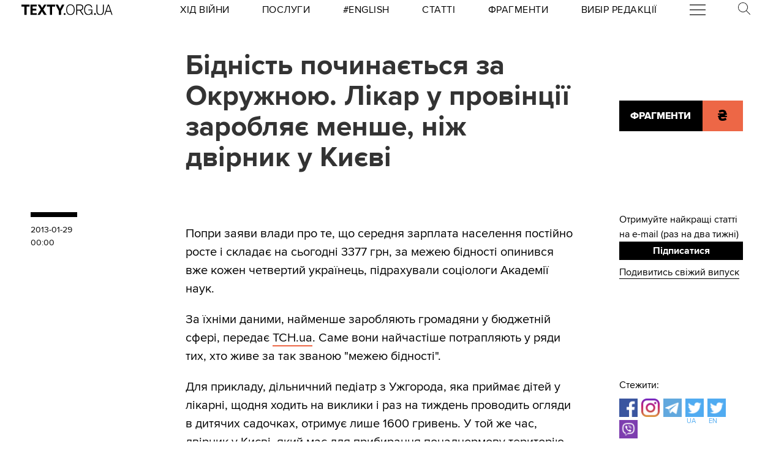

--- FILE ---
content_type: text/html
request_url: https://kinoafisha.ua/widget/index_ua.html
body_size: 2871
content:
<!DOCTYPE html>
<html lang="en">
<head>
    <meta charset="UTF-8">
    <title>Kino banner</title>

    <style>*{-webkit-box-sizing: border-box;-moz-box-sizing: border-box;box-sizing: border-box;padding: 0;margin: 0;border: 0}.box{width: 100%;height: 100%;text-align: center}#contOffer{display: inline-block;text-align: center;min-width: 300px;max-width: 300px;height: 250px;background: url('/themes/kino/images/widget/ka_body_bg.png') 0 98% / contain no-repeat;position: relative;overflow: hidden}#contTopOffer{float: left;width: 300px;height: 48px;background: url('/themes/kino/images/widget/ka_top_bg.png') 0 0 / contain no-repeat}#contOfferLogo{display: block;text-decoration: none;padding: 15px 0}#contBody{clear: both}.contCarouselTitle{display: inline-block;vertical-align: top;padding: 10px 0 1px;font-size: 14px;line-height: 14px;width: 200px;white-space: nowrap;overflow: hidden;text-overflow: ellipsis}.contCarouselTitle a{text-decoration: none;font-family: Arial;font-weight: bold;font-size: 14px;line-height: 14px;color: #000}.contCarouselGenre{font-family: Arial;display: inline-block;vertical-align: middle;padding: 0px 0 7px;font-weight: normal;white-space: nowrap;width: 200px;margin: 0 auto 3px}.contCarouselGenre a{display: block;font-family: Arial;font-size: 11px;line-height: 11px;color: #757474;text-decoration: none;overflow: hidden;width: 200px;white-space: nowrap;text-overflow: ellipsis}#contCarouselBox{width: 258px;height: 193px;margin: auto;position: relative}.contCarouselButton .buttonBuy{display: inline-block;vertical-align: middle;background: url('/themes/kino/images/widget/ka_btn.png') 50% 0 no-repeat;width: 132px;height: 35px;text-decoration: none;font-family: 'Open Sans', Arial, sans-serif;font-size: 12px;line-height: 32px;font-weight: 700;color: #fff;text-transform: uppercase;position: absolute;left: 125px;bottom: -13px;margin: auto;z-index: 5;text-shadow: 0 1px 0 #9b5b2d}.contCarouselButton .buttonBuy:hover{opacity: .95}.contCarouselButton .buttonBuy:focus{outline: none}.contCarouselButton .buttonBuy:active{bottom: -14px}#kb-slider{margin: auto;height: 193px !important}#kb-slider > div{padding: 0 10px; -webkit-transition: .5s ease; -moz-transition: .5 ease; transition: .5s ease; animation: none !important;}#kb-slider img{-moz-box-shadow: 0 1px 3px rgba(0,0,0,.5);-webkit-box-shadow: 0 1px 3px rgba(0,0,0,.5);box-shadow: 0 1px 3px rgba(0,0,0,.5)}.slidr-control{width: 12px !important;height: 19px !important}.slidr-control.left{left: 10px !important;margin-top: 16px !important;background: url('/themes/kino/images/widget/ka_arr_l_bg.png') 0 0 no-repeat}.slidr-control.left:after, .slidr-control.right:after{content: "";display: none}.slidr-control.right{right: 10px !important;margin-top: 16px !important;background: url('/themes/kino/images/widget/ka_arr_r_bg.png') 0 0 no-repeat}.slidr-control.up,.slidr-control.down{display: none}

.contCarouselButton .buttonAdv{display:inline-block;vertical-align:middle;width:140px;height:35px;text-decoration:none;position:absolute;left:125px;bottom:-13px;margin:auto;z-index:5}#kb-slider .buttonAdv > img{box-shadow:none}</style>

    </head>
<body>
<div id="contOffer">

    <div id="contTopOffer">
        <div id="contTopOfferInner">
            <a href="http://kinoafisha.ua" id="contOfferLogo" target="_blank">
                <img src="//kinoafisha.ua/themes/kino/images/widget/ka_logo_ua.png" alt="">
            </a>
        </div>
    </div>

    <div id="contBody">
        <div id="contCarousel">
            <div id="contCarouselBox">

                <div id="kb-slider">

                                                                
                        <div data-slidr="sldr0">
                            <div class="box">
                                <span class="contCarouselTitle"><a href="http://kinoafisha.ua/ua/films/spalah?utm_source=ukr.net&amp;utm_medium=banner_cinema&amp;utm_campaign=%D0%A1%D0%BF%D0%B0%D0%BB%D0%B0%D1%85" target="_blank">Спалах</a></span>
                                <b class="contCarouselGenre"><a href="http://kinoafisha.ua/ua/films/spalah?utm_source=ukr.net&amp;utm_medium=banner_cinema&amp;utm_campaign=%D0%A1%D0%BF%D0%B0%D0%BB%D0%B0%D1%85">трилер, жахи, детектив</a></b>
                                <a href="http://kinoafisha.ua/ua/films/spalah?utm_source=ukr.net&amp;utm_medium=banner_cinema&amp;utm_campaign=%D0%A1%D0%BF%D0%B0%D0%BB%D0%B0%D1%85" target="_blank"><img src="//kinoafisha.ua/upload/widget/10938.jpg" alt=""></a>

                                                                    <div class="contCarouselButton">
                                        <a href="http://kinoafisha.ua/ua/films/spalah?utm_source=ukr.net&amp;utm_medium=banner_cinema&amp;utm_campaign=%D0%A1%D0%BF%D0%B0%D0%BB%D0%B0%D1%85" target="_blank" class="buttonBuy">Придбати квиток</a>
                                    </div>
                                
                            </div>
                        </div>

                                            
                        <div data-slidr="sldr1">
                            <div class="box">
                                <span class="contCarouselTitle"><a href="http://kinoafisha.ua/ua/films/v-csnik?utm_source=ukr.net&amp;utm_medium=banner_cinema&amp;utm_campaign=%D0%92%D1%96%D1%87%D0%BD%D0%B8%D0%BA" target="_blank">Вічник</a></span>
                                <b class="contCarouselGenre"><a href="http://kinoafisha.ua/ua/films/v-csnik?utm_source=ukr.net&amp;utm_medium=banner_cinema&amp;utm_campaign=%D0%92%D1%96%D1%87%D0%BD%D0%B8%D0%BA">драма, історичний</a></b>
                                <a href="http://kinoafisha.ua/ua/films/v-csnik?utm_source=ukr.net&amp;utm_medium=banner_cinema&amp;utm_campaign=%D0%92%D1%96%D1%87%D0%BD%D0%B8%D0%BA" target="_blank"><img src="//kinoafisha.ua/upload/widget/10834.jpg" alt=""></a>

                                                                    <div class="contCarouselButton">
                                        <a href="http://kinoafisha.ua/ua/films/v-csnik?utm_source=ukr.net&amp;utm_medium=banner_cinema&amp;utm_campaign=%D0%92%D1%96%D1%87%D0%BD%D0%B8%D0%BA" target="_blank" class="buttonBuy">Придбати квиток</a>
                                    </div>
                                
                            </div>
                        </div>

                                            
                        <div data-slidr="sldr2">
                            <div class="box">
                                <span class="contCarouselTitle"><a href="http://kinoafisha.ua/ua/films/serf-ng-na-zgadku?utm_source=ukr.net&amp;utm_medium=banner_cinema&amp;utm_campaign=%D0%A1%D0%B5%D1%80%D1%84%D1%96%D0%BD%D0%B3+%D0%BD%D0%B0+%D0%B7%D0%B3%D0%B0%D0%B4%D0%BA%D1%83" target="_blank">Серфінг на згадку</a></span>
                                <b class="contCarouselGenre"><a href="http://kinoafisha.ua/ua/films/serf-ng-na-zgadku?utm_source=ukr.net&amp;utm_medium=banner_cinema&amp;utm_campaign=%D0%A1%D0%B5%D1%80%D1%84%D1%96%D0%BD%D0%B3+%D0%BD%D0%B0+%D0%B7%D0%B3%D0%B0%D0%B4%D0%BA%D1%83">драма, комедія</a></b>
                                <a href="http://kinoafisha.ua/ua/films/serf-ng-na-zgadku?utm_source=ukr.net&amp;utm_medium=banner_cinema&amp;utm_campaign=%D0%A1%D0%B5%D1%80%D1%84%D1%96%D0%BD%D0%B3+%D0%BD%D0%B0+%D0%B7%D0%B3%D0%B0%D0%B4%D0%BA%D1%83" target="_blank"><img src="//kinoafisha.ua/upload/widget/10937.jpg" alt=""></a>

                                                                    <div class="contCarouselButton">
                                        <a href="http://kinoafisha.ua/ua/films/serf-ng-na-zgadku?utm_source=ukr.net&amp;utm_medium=banner_cinema&amp;utm_campaign=%D0%A1%D0%B5%D1%80%D1%84%D1%96%D0%BD%D0%B3+%D0%BD%D0%B0+%D0%B7%D0%B3%D0%B0%D0%B4%D0%BA%D1%83" target="_blank" class="buttonBuy">Придбати квиток</a>
                                    </div>
                                
                            </div>
                        </div>

                                            
                        <div data-slidr="sldr3">
                            <div class="box">
                                <span class="contCarouselTitle"><a href="http://kinoafisha.ua/ua/films/spravjnya-kazka?utm_source=ukr.net&amp;utm_medium=banner_cinema&amp;utm_campaign=%D0%A1%D0%BF%D1%80%D0%B0%D0%B2%D0%B6%D0%BD%D1%8F+%D0%BA%D0%B0%D0%B7%D0%BA%D0%B0" target="_blank">Справжня казка</a></span>
                                <b class="contCarouselGenre"><a href="http://kinoafisha.ua/ua/films/spravjnya-kazka?utm_source=ukr.net&amp;utm_medium=banner_cinema&amp;utm_campaign=%D0%A1%D0%BF%D1%80%D0%B0%D0%B2%D0%B6%D0%BD%D1%8F+%D0%BA%D0%B0%D0%B7%D0%BA%D0%B0">пригоди, фентезі, сімейний</a></b>
                                <a href="http://kinoafisha.ua/ua/films/spravjnya-kazka?utm_source=ukr.net&amp;utm_medium=banner_cinema&amp;utm_campaign=%D0%A1%D0%BF%D1%80%D0%B0%D0%B2%D0%B6%D0%BD%D1%8F+%D0%BA%D0%B0%D0%B7%D0%BA%D0%B0" target="_blank"><img src="//kinoafisha.ua/upload/widget/10939.jpg" alt=""></a>

                                
                            </div>
                        </div>

                                            
                        <div data-slidr="sldr4">
                            <div class="box">
                                <span class="contCarouselTitle"><a href="http://kinoafisha.ua/ua/films/nu-mam?utm_source=ukr.net&amp;utm_medium=banner_cinema&amp;utm_campaign=%D0%9D%D0%A3+%D0%9C%D0%90%D0%9C" target="_blank">НУ МАМ</a></span>
                                <b class="contCarouselGenre"><a href="http://kinoafisha.ua/ua/films/nu-mam?utm_source=ukr.net&amp;utm_medium=banner_cinema&amp;utm_campaign=%D0%9D%D0%A3+%D0%9C%D0%90%D0%9C">комедія, сімейний</a></b>
                                <a href="http://kinoafisha.ua/ua/films/nu-mam?utm_source=ukr.net&amp;utm_medium=banner_cinema&amp;utm_campaign=%D0%9D%D0%A3+%D0%9C%D0%90%D0%9C" target="_blank"><img src="//kinoafisha.ua/upload/widget/10833.jpg" alt=""></a>

                                                                    <div class="contCarouselButton">
                                        <a href="http://kinoafisha.ua/ua/films/nu-mam?utm_source=ukr.net&amp;utm_medium=banner_cinema&amp;utm_campaign=%D0%9D%D0%A3+%D0%9C%D0%90%D0%9C" target="_blank" class="buttonBuy">Придбати квиток</a>
                                    </div>
                                
                            </div>
                        </div>

                                            
                        <div data-slidr="sldr5">
                            <div class="box">
                                <span class="contCarouselTitle"><a href="http://kinoafisha.ua/ua/films/knijkov-prigodi?utm_source=ukr.net&amp;utm_medium=banner_cinema&amp;utm_campaign=%D0%9A%D0%BD%D0%B8%D0%B6%D0%BA%D0%BE%D0%B2%D1%96+%D0%BF%D1%80%D0%B8%D0%B3%D0%BE%D0%B4%D0%B8" target="_blank">Книжкові пригоди</a></span>
                                <b class="contCarouselGenre"><a href="http://kinoafisha.ua/ua/films/knijkov-prigodi?utm_source=ukr.net&amp;utm_medium=banner_cinema&amp;utm_campaign=%D0%9A%D0%BD%D0%B8%D0%B6%D0%BA%D0%BE%D0%B2%D1%96+%D0%BF%D1%80%D0%B8%D0%B3%D0%BE%D0%B4%D0%B8">комедія, пригоди, сімейний</a></b>
                                <a href="http://kinoafisha.ua/ua/films/knijkov-prigodi?utm_source=ukr.net&amp;utm_medium=banner_cinema&amp;utm_campaign=%D0%9A%D0%BD%D0%B8%D0%B6%D0%BA%D0%BE%D0%B2%D1%96+%D0%BF%D1%80%D0%B8%D0%B3%D0%BE%D0%B4%D0%B8" target="_blank"><img src="//kinoafisha.ua/upload/widget/10921.jpg" alt=""></a>

                                                                    <div class="contCarouselButton">
                                        <a href="http://kinoafisha.ua/ua/films/knijkov-prigodi?utm_source=ukr.net&amp;utm_medium=banner_cinema&amp;utm_campaign=%D0%9A%D0%BD%D0%B8%D0%B6%D0%BA%D0%BE%D0%B2%D1%96+%D0%BF%D1%80%D0%B8%D0%B3%D0%BE%D0%B4%D0%B8" target="_blank" class="buttonBuy">Придбати квиток</a>
                                    </div>
                                
                            </div>
                        </div>

                                            
                        <div data-slidr="sldr6">
                            <div class="box">
                                <span class="contCarouselTitle"><a href="http://kinoafisha.ua/ua/films/sailent-gill-povernennya?utm_source=ukr.net&amp;utm_medium=banner_cinema&amp;utm_campaign=%D0%A1%D0%B0%D0%B9%D0%BB%D0%B5%D0%BD%D1%82+%D0%93%D1%96%D0%BB%D0%BB.+%D0%9F%D0%BE%D0%B2%D0%B5%D1%80%D0%BD%D0%B5%D0%BD%D0%BD%D1%8F" target="_blank">Сайлент Гілл. Повернення</a></span>
                                <b class="contCarouselGenre"><a href="http://kinoafisha.ua/ua/films/sailent-gill-povernennya?utm_source=ukr.net&amp;utm_medium=banner_cinema&amp;utm_campaign=%D0%A1%D0%B0%D0%B9%D0%BB%D0%B5%D0%BD%D1%82+%D0%93%D1%96%D0%BB%D0%BB.+%D0%9F%D0%BE%D0%B2%D0%B5%D1%80%D0%BD%D0%B5%D0%BD%D0%BD%D1%8F">жахи</a></b>
                                <a href="http://kinoafisha.ua/ua/films/sailent-gill-povernennya?utm_source=ukr.net&amp;utm_medium=banner_cinema&amp;utm_campaign=%D0%A1%D0%B0%D0%B9%D0%BB%D0%B5%D0%BD%D1%82+%D0%93%D1%96%D0%BB%D0%BB.+%D0%9F%D0%BE%D0%B2%D0%B5%D1%80%D0%BD%D0%B5%D0%BD%D0%BD%D1%8F" target="_blank"><img src="//kinoafisha.ua/upload/widget/10627.jpg" alt=""></a>

                                                                    <div class="contCarouselButton">
                                        <a href="http://kinoafisha.ua/ua/films/sailent-gill-povernennya?utm_source=ukr.net&amp;utm_medium=banner_cinema&amp;utm_campaign=%D0%A1%D0%B0%D0%B9%D0%BB%D0%B5%D0%BD%D1%82+%D0%93%D1%96%D0%BB%D0%BB.+%D0%9F%D0%BE%D0%B2%D0%B5%D1%80%D0%BD%D0%B5%D0%BD%D0%BD%D1%8F" target="_blank" class="buttonBuy">Придбати квиток</a>
                                    </div>
                                
                            </div>
                        </div>

                                            
                        <div data-slidr="sldr7">
                            <div class="box">
                                <span class="contCarouselTitle"><a href="http://kinoafisha.ua/ua/films/28-rok-v-po-tomu-hram-k-stok?utm_source=ukr.net&amp;utm_medium=banner_cinema&amp;utm_campaign=28+%D1%80%D0%BE%D0%BA%D1%96%D0%B2+%D0%BF%D0%BE+%D1%82%D0%BE%D0%BC%D1%83%3A+%D0%A5%D1%80%D0%B0%D0%BC+%D0%BA%D1%96%D1%81%D1%82%D0%BE%D0%BA" target="_blank">28 років по тому: Храм кісток</a></span>
                                <b class="contCarouselGenre"><a href="http://kinoafisha.ua/ua/films/28-rok-v-po-tomu-hram-k-stok?utm_source=ukr.net&amp;utm_medium=banner_cinema&amp;utm_campaign=28+%D1%80%D0%BE%D0%BA%D1%96%D0%B2+%D0%BF%D0%BE+%D1%82%D0%BE%D0%BC%D1%83%3A+%D0%A5%D1%80%D0%B0%D0%BC+%D0%BA%D1%96%D1%81%D1%82%D0%BE%D0%BA">жахи</a></b>
                                <a href="http://kinoafisha.ua/ua/films/28-rok-v-po-tomu-hram-k-stok?utm_source=ukr.net&amp;utm_medium=banner_cinema&amp;utm_campaign=28+%D1%80%D0%BE%D0%BA%D1%96%D0%B2+%D0%BF%D0%BE+%D1%82%D0%BE%D0%BC%D1%83%3A+%D0%A5%D1%80%D0%B0%D0%BC+%D0%BA%D1%96%D1%81%D1%82%D0%BE%D0%BA" target="_blank"><img src="//kinoafisha.ua/upload/widget/10831.jpg" alt=""></a>

                                                                    <div class="contCarouselButton">
                                        <a href="http://kinoafisha.ua/ua/films/28-rok-v-po-tomu-hram-k-stok?utm_source=ukr.net&amp;utm_medium=banner_cinema&amp;utm_campaign=28+%D1%80%D0%BE%D0%BA%D1%96%D0%B2+%D0%BF%D0%BE+%D1%82%D0%BE%D0%BC%D1%83%3A+%D0%A5%D1%80%D0%B0%D0%BC+%D0%BA%D1%96%D1%81%D1%82%D0%BE%D0%BA" target="_blank" class="buttonBuy">Придбати квиток</a>
                                    </div>
                                
                            </div>
                        </div>

                                            
                        <div data-slidr="sldr8">
                            <div class="box">
                                <span class="contCarouselTitle"><a href="http://kinoafisha.ua/ua/films/carli-superpes?utm_source=ukr.net&amp;utm_medium=banner_cinema&amp;utm_campaign=%D0%A7%D0%B0%D1%80%D0%BB%D1%96+%D1%81%D1%83%D0%BF%D0%B5%D1%80%D0%BF%D0%B5%D1%81" target="_blank">Чарлі суперпес</a></span>
                                <b class="contCarouselGenre"><a href="http://kinoafisha.ua/ua/films/carli-superpes?utm_source=ukr.net&amp;utm_medium=banner_cinema&amp;utm_campaign=%D0%A7%D0%B0%D1%80%D0%BB%D1%96+%D1%81%D1%83%D0%BF%D0%B5%D1%80%D0%BF%D0%B5%D1%81">комедія, пригоди, анімація</a></b>
                                <a href="http://kinoafisha.ua/ua/films/carli-superpes?utm_source=ukr.net&amp;utm_medium=banner_cinema&amp;utm_campaign=%D0%A7%D0%B0%D1%80%D0%BB%D1%96+%D1%81%D1%83%D0%BF%D0%B5%D1%80%D0%BF%D0%B5%D1%81" target="_blank"><img src="//kinoafisha.ua/upload/widget/10623.jpg" alt=""></a>

                                
                            </div>
                        </div>

                                            
                        <div data-slidr="sldr9">
                            <div class="box">
                                <span class="contCarouselTitle"><a href="http://kinoafisha.ua/ua/films/zvuk-pad-nnya?utm_source=ukr.net&amp;utm_medium=banner_cinema&amp;utm_campaign=%D0%97%D0%B2%D1%83%D0%BA+%D0%BF%D0%B0%D0%B4%D1%96%D0%BD%D0%BD%D1%8F" target="_blank">Звук падіння</a></span>
                                <b class="contCarouselGenre"><a href="http://kinoafisha.ua/ua/films/zvuk-pad-nnya?utm_source=ukr.net&amp;utm_medium=banner_cinema&amp;utm_campaign=%D0%97%D0%B2%D1%83%D0%BA+%D0%BF%D0%B0%D0%B4%D1%96%D0%BD%D0%BD%D1%8F">драма</a></b>
                                <a href="http://kinoafisha.ua/ua/films/zvuk-pad-nnya?utm_source=ukr.net&amp;utm_medium=banner_cinema&amp;utm_campaign=%D0%97%D0%B2%D1%83%D0%BA+%D0%BF%D0%B0%D0%B4%D1%96%D0%BD%D0%BD%D1%8F" target="_blank"><img src="//kinoafisha.ua/upload/widget/10891.jpg" alt=""></a>

                                
                            </div>
                        </div>

                                            
                        <div data-slidr="sldr10">
                            <div class="box">
                                <span class="contCarouselTitle"><a href="http://kinoafisha.ua/ua/films/dehto-luabit-lisih?utm_source=ukr.net&amp;utm_medium=banner_cinema&amp;utm_campaign=%D0%9B%D0%B8%D1%81%D0%B8%D0%B9+-+%D1%85%D1%96%D1%82+%D1%81%D0%B5%D0%B7%D0%BE%D0%BD%D1%83" target="_blank">Лисий - хіт сезону</a></span>
                                <b class="contCarouselGenre"><a href="http://kinoafisha.ua/ua/films/dehto-luabit-lisih?utm_source=ukr.net&amp;utm_medium=banner_cinema&amp;utm_campaign=%D0%9B%D0%B8%D1%81%D0%B8%D0%B9+-+%D1%85%D1%96%D1%82+%D1%81%D0%B5%D0%B7%D0%BE%D0%BD%D1%83">комедія</a></b>
                                <a href="http://kinoafisha.ua/ua/films/dehto-luabit-lisih?utm_source=ukr.net&amp;utm_medium=banner_cinema&amp;utm_campaign=%D0%9B%D0%B8%D1%81%D0%B8%D0%B9+-+%D1%85%D1%96%D1%82+%D1%81%D0%B5%D0%B7%D0%BE%D0%BD%D1%83" target="_blank"><img src="//kinoafisha.ua/upload/widget/10744.jpg" alt=""></a>

                                
                            </div>
                        </div>

                                            
                        <div data-slidr="sldr11">
                            <div class="box">
                                <span class="contCarouselTitle"><a href="http://kinoafisha.ua/ua/films/mart-supr-m-gen-i-komb-nac-i?utm_source=ukr.net&amp;utm_medium=banner_cinema&amp;utm_campaign=%D0%9C%D0%B0%D1%80%D1%82%D1%96+%D0%A1%D1%83%D0%BF%D1%80%D1%96%D0%BC.+%D0%93%D0%B5%D0%BD%D1%96%D0%B9+%D0%BA%D0%BE%D0%BC%D0%B1%D1%96%D0%BD%D0%B0%D1%86%D1%96%D0%B9" target="_blank">Марті Супрім. Геній комбінацій</a></span>
                                <b class="contCarouselGenre"><a href="http://kinoafisha.ua/ua/films/mart-supr-m-gen-i-komb-nac-i?utm_source=ukr.net&amp;utm_medium=banner_cinema&amp;utm_campaign=%D0%9C%D0%B0%D1%80%D1%82%D1%96+%D0%A1%D1%83%D0%BF%D1%80%D1%96%D0%BC.+%D0%93%D0%B5%D0%BD%D1%96%D0%B9+%D0%BA%D0%BE%D0%BC%D0%B1%D1%96%D0%BD%D0%B0%D1%86%D1%96%D0%B9">комедія, пригоди, біографія</a></b>
                                <a href="http://kinoafisha.ua/ua/films/mart-supr-m-gen-i-komb-nac-i?utm_source=ukr.net&amp;utm_medium=banner_cinema&amp;utm_campaign=%D0%9C%D0%B0%D1%80%D1%82%D1%96+%D0%A1%D1%83%D0%BF%D1%80%D1%96%D0%BC.+%D0%93%D0%B5%D0%BD%D1%96%D0%B9+%D0%BA%D0%BE%D0%BC%D0%B1%D1%96%D0%BD%D0%B0%D1%86%D1%96%D0%B9" target="_blank"><img src="//kinoafisha.ua/upload/widget/10882.jpg" alt=""></a>

                                                                    <div class="contCarouselButton">
                                        <a href="http://kinoafisha.ua/ua/films/mart-supr-m-gen-i-komb-nac-i?utm_source=ukr.net&amp;utm_medium=banner_cinema&amp;utm_campaign=%D0%9C%D0%B0%D1%80%D1%82%D1%96+%D0%A1%D1%83%D0%BF%D1%80%D1%96%D0%BC.+%D0%93%D0%B5%D0%BD%D1%96%D0%B9+%D0%BA%D0%BE%D0%BC%D0%B1%D1%96%D0%BD%D0%B0%D1%86%D1%96%D0%B9" target="_blank" class="buttonBuy">Придбати квиток</a>
                                    </div>
                                
                            </div>
                        </div>

                                            
                        <div data-slidr="sldr12">
                            <div class="box">
                                <span class="contCarouselTitle"><a href="http://kinoafisha.ua/ua/films/nshii?utm_source=ukr.net&amp;utm_medium=banner_cinema&amp;utm_campaign=%D0%86%D0%BD%D1%88%D0%B8%D0%B9" target="_blank">Інший</a></span>
                                <b class="contCarouselGenre"><a href="http://kinoafisha.ua/ua/films/nshii?utm_source=ukr.net&amp;utm_medium=banner_cinema&amp;utm_campaign=%D0%86%D0%BD%D1%88%D0%B8%D0%B9">фантастика, трилер, жахи</a></b>
                                <a href="http://kinoafisha.ua/ua/films/nshii?utm_source=ukr.net&amp;utm_medium=banner_cinema&amp;utm_campaign=%D0%86%D0%BD%D1%88%D0%B8%D0%B9" target="_blank"><img src="//kinoafisha.ua/upload/widget/10936.jpg" alt=""></a>

                                
                            </div>
                        </div>

                                        
                </div>

            </div>
        </div>
    </div>

</div>

<script src="//kinoafisha.ua/themes/kino/js/widget/slidr.min.js"></script>
<script>
    var s = slidr.create('kb-slider', {'breadcrumbs': false, 'transition': 'fade'});
    s.add('h', ["sldr0","sldr1","sldr2","sldr3","sldr4","sldr5","sldr6","sldr7","sldr8","sldr9","sldr10","sldr11","sldr12","sldr0"]);
    s.auto(3000);
</script>


</body>
</html>


--- FILE ---
content_type: application/javascript
request_url: https://texty.org.ua/static/utils-CAJkiVaj.js
body_size: 2461
content:
var F=Object.defineProperty;var M=(t,e,n)=>e in t?F(t,e,{enumerable:!0,configurable:!0,writable:!0,value:n}):t[e]=n;var $=(t,e,n)=>M(t,typeof e!="symbol"?e+"":e,n);function x(){}function nt(t){return!!t&&(typeof t=="object"||typeof t=="function")&&typeof t.then=="function"}function B(t){return t()}function N(){return Object.create(null)}function h(t){t.forEach(B)}function I(t){return typeof t=="function"}function rt(t,e){return t!=t?e==e:t!==e||t&&typeof t=="object"||typeof t=="function"}let m;function ot(t,e){return t===e?!0:(m||(m=document.createElement("a")),m.href=e,t===m.href)}function D(t){return Object.keys(t).length===0}function st(t){return t??""}function G(t,e){t.appendChild(e)}function it(t,e,n){t.insertBefore(e,n||null)}function L(t){t.parentNode&&t.parentNode.removeChild(t)}function ut(t,e){for(let n=0;n<t.length;n+=1)t[n]&&t[n].d(e)}function J(t){return document.createElement(t)}function ct(t){return document.createElementNS("http://www.w3.org/2000/svg",t)}function P(t){return document.createTextNode(t)}function ft(){return P(" ")}function at(){return P("")}function O(t,e,n,r){return t.addEventListener(e,n,r),()=>t.removeEventListener(e,n,r)}function lt(t,e,n){n==null?t.removeAttribute(e):t.getAttribute(e)!==n&&t.setAttribute(e,n)}function R(t){return Array.from(t.childNodes)}function dt(t,e,n,r){n==null?t.style.removeProperty(e):t.style.setProperty(e,n,"")}let y;function T(){if(y===void 0){y=!1;try{typeof window<"u"&&window.parent&&window.parent.document}catch{y=!0}}return y}function _t(t,e){getComputedStyle(t).position==="static"&&(t.style.position="relative");const r=J("iframe");r.setAttribute("style","display: block; position: absolute; top: 0; left: 0; width: 100%; height: 100%; overflow: hidden; border: 0; opacity: 0; pointer-events: none; z-index: -1;"),r.setAttribute("aria-hidden","true"),r.tabIndex=-1;const s=T();let i;return s?(r.src="data:text/html,<script>onresize=function(){parent.postMessage(0,'*')}<\/script>",i=O(window,"message",p=>{p.source===r.contentWindow&&e()})):(r.src="about:blank",r.onload=()=>{i=O(r.contentWindow,"resize",e),e()}),G(t,r),()=>{(s||i&&r.contentWindow)&&i(),L(r)}}function ht(t,e,n){t.classList.toggle(e,!!n)}let _;function d(t){_=t}function pt(){if(!_)throw new Error("Function called outside component initialization");return _}const a=[],k=[];let l=[];const z=[],U=Promise.resolve();let E=!1;function V(){E||(E=!0,U.then(q))}function v(t){l.push(t)}const b=new Set;let f=0;function q(){if(f!==0)return;const t=_;do{try{for(;f<a.length;){const e=a[f];f++,d(e),H(e.$$)}}catch(e){throw a.length=0,f=0,e}for(d(null),a.length=0,f=0;k.length;)k.pop()();for(let e=0;e<l.length;e+=1){const n=l[e];b.has(n)||(b.add(n),n())}l.length=0}while(a.length);for(;z.length;)z.pop()();E=!1,b.clear(),d(t)}function H(t){if(t.fragment!==null){t.update(),h(t.before_update);const e=t.dirty;t.dirty=[-1],t.fragment&&t.fragment.p(t.ctx,e),t.after_update.forEach(v)}}function K(t){const e=[],n=[];l.forEach(r=>t.indexOf(r)===-1?e.push(r):n.push(r)),n.forEach(r=>r()),l=e}const w=new Set;let c;function gt(){c={r:0,c:[],p:c}}function mt(){c.r||h(c.c),c=c.p}function Q(t,e){t&&t.i&&(w.delete(t),t.i(e))}function yt(t,e,n,r){if(t&&t.o){if(w.has(t))return;w.add(t),c.c.push(()=>{w.delete(t),r&&(n&&t.d(1),r())}),t.o(e)}else r&&r()}function wt(t){t&&t.c()}function X(t,e,n){const{fragment:r,after_update:s}=t.$$;r&&r.m(e,n),v(()=>{const i=t.$$.on_mount.map(B).filter(I);t.$$.on_destroy?t.$$.on_destroy.push(...i):h(i),t.$$.on_mount=[]}),s.forEach(v)}function Y(t,e){const n=t.$$;n.fragment!==null&&(K(n.after_update),h(n.on_destroy),n.fragment&&n.fragment.d(e),n.on_destroy=n.fragment=null,n.ctx=[])}function Z(t,e){t.$$.dirty[0]===-1&&(a.push(t),V(),t.$$.dirty.fill(0)),t.$$.dirty[e/31|0]|=1<<e%31}function $t(t,e,n,r,s,i,p=null,W=[-1]){const g=_;d(t);const o=t.$$={fragment:null,ctx:[],props:i,update:x,not_equal:s,bound:N(),on_mount:[],on_destroy:[],on_disconnect:[],before_update:[],after_update:[],context:new Map(e.context||(g?g.$$.context:[])),callbacks:N(),dirty:W,skip_bound:!1,root:e.target||g.$$.root};p&&p(o.root);let S=!1;if(o.ctx=n?n(t,e.props||{},(u,j,...A)=>{const C=A.length?A[0]:j;return o.ctx&&s(o.ctx[u],o.ctx[u]=C)&&(!o.skip_bound&&o.bound[u]&&o.bound[u](C),S&&Z(t,u)),j}):[],o.update(),S=!0,h(o.before_update),o.fragment=r?r(o.ctx):!1,e.target){if(e.hydrate){const u=R(e.target);o.fragment&&o.fragment.l(u),u.forEach(L)}else o.fragment&&o.fragment.c();e.intro&&Q(t.$$.fragment),X(t,e.target,e.anchor),q()}d(g)}class bt{constructor(){$(this,"$$");$(this,"$$set")}$destroy(){Y(this,1),this.$destroy=x}$on(e,n){if(!I(n))return x;const r=this.$$.callbacks[e]||(this.$$.callbacks[e]=[]);return r.push(n),()=>{const s=r.indexOf(n);s!==-1&&r.splice(s,1)}}$set(e){this.$$set&&!D(e)&&(this.$$.skip_bound=!0,this.$$set(e),this.$$.skip_bound=!1)}}const tt="4";typeof window<"u"&&(window.__svelte||(window.__svelte={v:new Set})).v.add(tt);function xt(t){try{return JSON.parse(document.getElementById(t).textContent)}catch{return{}}}function Et(t,e){return Object.assign({},t,e)}export{q as A,gt as B,ct as C,Y as D,X as E,wt as F,P as G,bt as S,it as a,J as b,ut as c,L as d,at as e,lt as f,G as g,ft as h,$t as i,ot as j,xt as k,v as l,O as m,x as n,dt as o,_t as p,st as q,Et as r,rt as s,ht as t,nt as u,pt as v,d as w,yt as x,mt as y,Q as z};


--- FILE ---
content_type: application/javascript
request_url: https://texty.org.ua/static/YoutubeButton-BpWf7lMU.js
body_size: 4240
content:
import{S as s1,i as c1,s as n1,n as Q,d as e1,a as l1,g as s,C as c,G as V,f as t,D as h1,x as p1,z as f1,E as d1,b as W,F as i1,k as o1}from"./utils-CAJkiVaj.js";function r1(f){let e,a,h,d,l,p,n,r,u,m,M,Z,H,g,b,x,y,v,w,_,$,S,E,B,k,q,N,T,Y,z,C,F,L,P,A,D,G,I,O,X,i,o,U,j,J,K;return{c(){e=c("svg"),a=c("defs"),h=c("style"),d=V(`.st0 {
        fill: #cacaca;
      }

      .st1 {
        fill: #d7d7d7;
      }

      .st2 {
        font-family: 'ProximaNova', 'ProximaNovaFallback';
        font-size: 24px;
        font-weight: 500;
        letter-spacing: 0em;
      }

      .st3 {
        fill: #fff;
      }

      .st4 {
        fill: #f0f0f0;
      }

      .st5 {
        fill: #cecece;
      }

      .st6 {
        fill: #e1e1e1;
      }

      .st7 {
        fill: red;
      }

      .st8 {
        fill: #e2e2e2;
      }

      .st9 {
        fill: #d5d5d5;
      }

      .st10 {
        fill: #fbfbfb;
      }

      .st11 {
        fill: #f9f9f9;
      }

      .st12 {
        fill: #f2f2f2;
      }

      .st13 {
        isolation: isolate;
      }

      .st14 {
        fill: #c4c4c4;
      }

      .st15 {
        fill: #c8c8c8;
      }

      .st16 {
        fill: #dbdbdb;
      }

      .st17 {
        fill: #d3d3d3;
      }

      .st18 {
        fill: #ddd;
      }

      .st19 {
        fill: #dfdfdf;
      }

      .st20 {
        fill: #eee;
      }

      .st21 {
        fill: #cfcfcf;
      }

      .st22 {
        fill: #ccc;
      }

      .st23 {
        fill: #f4f4f4;
      }

      .st24 {
        fill: #f5f5f5;
      }

      .st25 {
        fill: #c6c6c6;
      }

      .st26 {
        fill: #e4e4e4;
      }

      .st27 {
        fill: #ececec;
      }

      .st28 {
        fill: #eaeaea;
      }

      .st29 {
        fill: #d1d1d1;
      }

      .st30 {
        fill: #d9d9d9;
      }

      .st31 {
        fill: #f7f7f7;
      }

      .st32 {
        fill: #fdfdfd;
      }

      .st33 {
        fill: #e8e8e8;
      }

      .st34 {
        fill: #e6e6e6;
      }

      .st35 {
        mix-blend-mode: multiply;
        opacity: .5;
      }
    `),l=c("g"),p=c("g"),n=c("g"),r=c("path"),u=c("path"),m=c("path"),M=c("path"),Z=c("path"),H=c("path"),g=c("path"),b=c("path"),x=c("path"),y=c("path"),v=c("path"),w=c("path"),_=c("path"),$=c("path"),S=c("path"),E=c("path"),B=c("path"),k=c("path"),q=c("path"),N=c("path"),T=c("path"),Y=c("path"),z=c("path"),C=c("path"),F=c("path"),L=c("path"),P=c("path"),A=c("path"),D=c("path"),G=c("path"),I=c("path"),O=c("path"),X=c("path"),i=c("text"),o=c("tspan"),U=V("ДИВІТЬСЯ НАС ТУТ"),j=c("g"),J=c("path"),K=c("path"),t(r,"class","st3"),t(r,"d","M348.1,125.2H54.7c-11.3,0-21.5-5.2-28.9-13.5-7.4-8.3-12-19.9-12-32.6s4.6-24.3,12-32.6,17.6-13.5,28.9-13.5h293.5c11.3,0,21.5,5.2,28.9,13.5,7.4,8.3,12,19.9,12,32.6s-4.6,24.3-12,32.6c-7.4,8.3-17.6,13.5-28.9,13.5Z"),t(u,"class","st32"),t(u,"d","M26.6,45.4c7.3-8.2,17.6-13.1,28.9-13.3s19.4,0,19.6,0h273.6c11.3,0,21.5,5.2,28.9,13.5,7.4,8.3,12,19.9,12,32.6s-4.6,24.3-12,32.6c-7.4,8.3-17.6,13.5-28.9,13.5H85.1c-.2,0-29.2,0-29.6,0-11.3-.5-21.6-5.1-28.9-13.3-7.3-8.2-11.7-19.9-11.7-32.8,0-12.9,4.5-24.6,11.8-32.8Z"),t(m,"class","st10"),t(m,"d","M27.4,44.3c7.2-8.1,17.6-12.9,29-13.1s19.3,0,19.5,0h273.4c11.3,0,21.5,5.2,28.9,13.5,7.4,8.3,12,19.9,12,32.6s-4.6,24.3-12,32.6c-7.4,8.3-17.6,13.5-28.9,13.5H85.9c-.3,0-28.8,0-29.6,0-11.4-.5-21.8-5.1-29-13.1-7.1-8.1-11.5-20-11.5-33,0-13,4.4-24.9,11.6-33Z"),t(M,"class","st11"),t(M,"d","M28.2,43.2c7.1-8,17.7-12.7,29-12.9s19.1,0,19.5,0h273.1c11.3,0,21.5,5.2,28.9,13.5,7.4,8.3,12,19.9,12,32.6s-4.6,24.3-12,32.6c-7.4,8.3-17.6,13.5-28.9,13.5H86.7c-.5,0-28.4,0-29.6-.1-11.5-.5-22-5-29-13-7-7.9-11.3-20-11.3-33.1,0-13.1,4.3-25.2,11.4-33.1Z"),t(Z,"class","st31"),t(Z,"d","M29,42.2c7-7.9,17.7-12.5,29.1-12.7s19,0,19.5,0h272.9c11.3,0,21.5,5.2,28.9,13.5,7.4,8.3,12,19.9,12,32.6s-4.6,24.3-12,32.6c-7.4,8.3-17.6,13.5-28.9,13.5H87.6c-.7,0-28,0-29.5-.1-11.5-.6-22.1-4.9-29.1-12.8-6.9-7.8-11.1-20-11.1-33.3,0-13.3,4.2-25.5,11.2-33.3Z"),t(H,"class","st24"),t(H,"d","M29.8,41.1c6.9-7.8,17.7-12.2,29.1-12.5s18.8,0,19.5,0h272.6c11.3,0,21.5,5.2,28.9,13.5,7.4,8.3,12,19.9,12,32.6s-4.6,24.3-12,32.6c-7.4,8.3-17.6,13.5-28.9,13.5H88.4c-.9,0-27.6,0-29.5-.2-11.6-.6-22.3-4.9-29.1-12.6-6.8-7.7-10.9-20.1-10.9-33.5,0-13.4,4.2-25.8,11-33.5Z"),t(g,"class","st23"),t(g,"d","M30.6,40c6.8-7.7,17.7-12,29.2-12.3s18.6,0,19.5,0h272.3c11.3,0,21.5,5.2,28.9,13.5,7.4,8.3,12,19.9,12,32.6s-4.6,24.3-12,32.6c-7.4,8.3-17.6,13.5-28.9,13.5H89.2c-1,0-27.2,0-29.5-.2-11.6-.6-22.5-4.8-29.2-12.4-6.7-7.5-10.7-20.1-10.7-33.7,0-13.5,4.1-26.1,10.8-33.7Z"),t(b,"class","st12"),t(b,"d","M31.4,38.9c6.7-7.6,17.7-11.8,29.2-12.1s18.5,0,19.5,0h272.1c11.3,0,21.5,5.2,28.9,13.5,7.4,8.3,12,19.9,12,32.6s-4.6,24.3-12,32.6c-7.4,8.3-17.6,13.5-28.9,13.5H90c-1.2,0-26.8-.1-29.5-.2-11.7-.6-22.6-4.8-29.2-12.2-6.5-7.4-10.5-20.2-10.5-33.8,0-13.7,4-26.4,10.5-33.8Z"),t(x,"class","st4"),t(x,"d","M32.2,37.9c6.7-7.5,17.7-11.6,29.3-11.9s18.3,0,19.4,0h271.8c11.3,0,21.5,5.2,28.9,13.5,7.4,8.3,12,19.9,12,32.6s-4.6,24.3-12,32.6c-7.4,8.3-17.6,13.5-28.9,13.5H90.8c-1.4,0-26.4-.1-29.4-.3-11.8-.6-22.8-4.7-29.3-12-6.4-7.3-10.3-20.2-10.2-34,0-13.8,3.9-26.8,10.3-34Z"),t(y,"class","st20"),t(y,"d","M33,36.8c6.6-7.4,17.8-11.4,29.4-11.7s18.2,0,19.4,0h271.5c11.3,0,21.5,5.2,28.9,13.5,7.4,8.3,12,19.9,12,32.6s-4.6,24.3-12,32.6c-7.4,8.3-17.6,13.5-28.9,13.5H91.6c-1.5,0-26-.1-29.4-.3-11.8-.7-23-4.6-29.3-11.8-6.3-7.1-10.1-20.2-10-34.2,0-14,3.8-27.1,10.1-34.2Z"),t(v,"class","st27"),t(v,"d","M33.8,35.7c6.5-7.3,17.8-11.2,29.4-11.5s18,0,19.4,0h271.3c11.3,0,21.5,5.2,28.9,13.5,7.4,8.3,12,19.9,12,32.6s-4.6,24.3-12,32.6c-7.4,8.3-17.6,13.5-28.9,13.5H92.4c-1.7,0-25.6-.1-29.4-.4-11.9-.7-23.1-4.6-29.4-11.7-6.2-7-9.9-20.3-9.8-34.4,0-14.1,3.8-27.4,9.9-34.4Z"),t(w,"class","st28"),t(w,"d","M34.6,34.6c6.4-7.2,17.8-11,29.5-11.2s17.9,0,19.4,0h271c11.3,0,21.5,5.2,28.9,13.5,7.4,8.3,12,19.9,12,32.6s-4.6,24.3-12,32.6c-7.4,8.3-17.6,13.5-28.9,13.5H93.3c-1.9,0-25.2-.1-29.4-.4-12-.7-23.3-4.5-29.4-11.5-6.1-6.9-9.6-20.3-9.6-34.5,0-14.2,3.7-27.7,9.7-34.5Z"),t(_,"class","st33"),t(_,"d","M35.4,33.6c6.3-7.1,17.8-10.8,29.5-11s17.7,0,19.4,0h270.8c11.3,0,21.5,5.2,28.9,13.5,7.4,8.3,12,19.9,12,32.6s-4.6,24.3-12,32.6c-7.4,8.3-17.6,13.5-28.9,13.5H94.1c-2,0-24.8-.2-29.3-.4-12-.7-23.5-4.5-29.5-11.3-6-6.7-9.4-20.4-9.4-34.7,0-14.4,3.6-28,9.5-34.7Z"),t($,"class","st34"),t($,"d","M36.2,32.5c6.2-7,17.8-10.5,29.6-10.8s17.6,0,19.4,0h270.5c11.3,0,21.5,5.2,28.9,13.5,7.4,8.3,12,19.9,12,32.6s-4.6,24.3-12,32.6c-7.4,8.3-17.6,13.5-28.9,13.5H94.9c-2.2,0-24.4-.2-29.3-.5-12.1-.7-23.6-4.4-29.5-11.1-5.8-6.6-9.2-20.4-9.2-34.9,0-14.5,3.5-28.3,9.3-34.9Z"),t(S,"class","st26"),t(S,"d","M37,31.4c6.1-6.9,17.9-10.3,29.6-10.6s17.4,0,19.4,0h270.2c11.3,0,21.5,5.2,28.9,13.5,7.4,8.3,12,19.9,12,32.6s-4.6,24.3-12,32.6c-7.4,8.3-17.6,13.5-28.9,13.5H95.7c-2.4,0-24-.2-29.3-.5-12.2-.8-23.8-4.3-29.6-10.9-5.7-6.5-9-20.4-9-35.1,0-14.6,3.4-28.6,9.1-35.1Z"),t(E,"class","st8"),t(E,"d","M37.8,30.3c6-6.8,17.9-10.1,29.7-10.4s17.3,0,19.3,0h270c11.3,0,21.5,5.2,28.9,13.5,7.4,8.3,12,19.9,12,32.6s-4.6,24.3-12,32.6c-7.4,8.3-17.6,13.5-28.9,13.5H96.5c-2.6,0-23.6-.2-29.3-.5-12.2-.8-23.9-4.3-29.7-10.7-5.6-6.3-8.8-20.5-8.8-35.2,0-14.8,3.3-28.9,8.9-35.2Z"),t(B,"class","st6"),t(B,"d","M38.6,29.3c5.9-6.7,17.9-9.9,29.7-10.2s17.1,0,19.3,0h269.7c11.3,0,21.5,5.2,28.9,13.5,7.4,8.3,12,19.9,12,32.6s-4.6,24.3-12,32.6c-7.4,8.3-17.6,13.5-28.9,13.5H97.3c-2.7,0-23.2-.2-29.2-.6-12.3-.8-24.1-4.2-29.7-10.5-5.5-6.2-8.6-20.5-8.5-35.4,0-14.9,3.3-29.2,8.7-35.4Z"),t(k,"class","st19"),t(k,"d","M39.4,28.2c5.8-6.6,17.9-9.7,29.8-10s16.9,0,19.3,0h269.5c11.3,0,21.5,5.2,28.9,13.5,7.4,8.3,12,19.9,12,32.6s-4.6,24.3-12,32.6c-7.4,8.3-17.6,13.5-28.9,13.5H98.1c-2.9,0-22.7-.2-29.2-.6-12.4-.8-24.3-4.2-29.8-10.4-5.4-6.1-8.4-20.6-8.3-35.6,0-15,3.2-29.6,8.5-35.6Z"),t(q,"class","st18"),t(q,"d","M40.2,27.1c5.7-6.5,17.9-9.5,29.8-9.8s16.8,0,19.3,0h269.2c11.3,0,21.5,5.2,28.9,13.5,7.4,8.3,12,19.9,12,32.6s-4.6,24.3-12,32.6c-7.4,8.3-17.6,13.5-28.9,13.5H99c-3.1,0-22.3-.2-29.2-.6-12.4-.8-24.4-4.1-29.8-10.2-5.2-5.9-8.2-20.6-8.1-35.8,0-15.2,3.1-29.9,8.3-35.8Z"),t(N,"class","st16"),t(N,"d","M41,26c5.7-6.4,18-9.3,29.9-9.6s16.6,0,19.3,0h268.9c11.3,0,21.5,5.2,28.9,13.5,7.4,8.3,12,19.9,12,32.6s-4.6,24.3-12,32.6c-7.4,8.3-17.6,13.5-28.9,13.5H99.8c-3.2,0-21.9-.2-29.2-.7-12.5-.9-24.6-4-29.9-10-5.1-5.8-8-20.6-7.9-36,0-15.3,3-30.2,8.1-36Z"),t(T,"class","st30"),t(T,"d","M41.8,24.9c5.6-6.3,18-9.1,30-9.4s16.5,0,19.3,0h268.7c11.3,0,21.5,5.2,28.9,13.5,7.4,8.3,12,19.9,12,32.6s-4.6,24.3-12,32.6c-7.4,8.3-17.6,13.5-28.9,13.5H100.6c-3.4,0-21.5-.2-29.1-.7-12.6-.9-24.8-4-29.9-9.8-5-5.6-7.7-20.7-7.7-36.1,0-15.5,2.9-30.5,7.9-36.1Z"),t(Y,"class","st1"),t(Y,"d","M42.6,23.9c5.5-6.2,18-8.8,30-9.2s16.3,0,19.2,0h268.4c11.3,0,21.5,5.2,28.9,13.5,7.4,8.3,12,19.9,12,32.6s-4.6,24.3-12,32.6c-7.4,8.3-17.6,13.5-28.9,13.5H101.4c-3.6,0-21.1-.2-29.1-.7-12.6-.9-24.9-3.9-30-9.6-4.9-5.5-7.5-20.7-7.5-36.3,0-15.6,2.9-30.8,7.7-36.3Z"),t(z,"class","st9"),t(z,"d","M43.4,22.8c5.4-6.1,18-8.6,30.1-9s16.2,0,19.2,0h268.2c11.3,0,21.5,5.2,28.9,13.5,7.4,8.3,12,19.9,12,32.6s-4.6,24.3-12,32.6c-7.4,8.3-17.6,13.5-28.9,13.5H102.2c-3.8,0-20.7-.2-29.1-.8-12.7-.9-25.1-3.9-30-9.4-4.8-5.4-7.3-20.8-7.3-36.5,0-15.7,2.8-31.1,7.5-36.5Z"),t(C,"class","st17"),t(C,"d","M44.2,21.7c5.3-6,18-8.4,30.1-8.8s16,0,19.2,0h267.9c11.3,0,21.5,5.2,28.9,13.5,7.4,8.3,12,19.9,12,32.6s-4.6,24.3-12,32.6c-7.4,8.3-17.6,13.5-28.9,13.5H103c-3.9,0-20.3-.2-29.1-.8-12.8-.9-25.3-3.8-30.1-9.2-4.6-5.2-7.1-20.8-7-36.7,0-15.9,2.7-31.4,7.3-36.7Z"),t(F,"class","st29"),t(F,"d","M45,20.6c5.2-5.9,18-8.2,30.2-8.6s15.9,0,19.2,0h267.6c11.3,0,21.5,5.2,28.9,13.5,7.4,8.3,12,19.9,12,32.6s-4.6,24.3-12,32.6c-7.4,8.3-17.6,13.5-28.9,13.5H103.8c-4.1,0-19.9-.2-29-.9-12.8-1-25.4-3.8-30.1-9.1-4.5-5.1-6.9-20.8-6.8-36.8,0-16,2.6-31.7,7.1-36.8Z"),t(L,"class","st21"),t(L,"d","M45.8,19.6c5.1-5.8,18.1-8,30.2-8.4s15.7,0,19.2,0h267.4c11.3,0,21.5,5.2,28.9,13.5,7.4,8.3,12,19.9,12,32.6s-4.6,24.3-12,32.6c-7.4,8.3-17.6,13.5-28.9,13.5H104.7c-4.3,0-19.5-.2-29-.9s-25.6-3.7-30.2-8.9c-4.4-5-6.7-20.9-6.6-37,0-16.1,2.5-32,6.9-37Z"),t(P,"class","st5"),t(P,"d","M46.6,18.5c5-5.7,18.1-7.8,30.3-8.2s15.6,0,19.2,0h267.1c11.3,0,21.5,5.2,28.9,13.5,7.4,8.3,12,19.9,12,32.6s-4.6,24.3-12,32.6c-7.4,8.3-17.6,13.5-28.9,13.5H105.5c-4.4,0-19.1-.2-29-.9-13-1-25.8-3.6-30.2-8.7-4.3-4.8-6.5-20.9-6.4-37.2,0-16.3,2.4-32.3,6.7-37.2Z"),t(A,"class","st22"),t(A,"d","M47.4,17.4c4.9-5.6,18.1-7.6,30.3-8s15.4,0,19.1,0h266.9c11.3,0,21.5,5.2,28.9,13.5,7.4,8.3,12,19.9,12,32.6s-4.6,24.3-12,32.6c-7.4,8.3-17.6,13.5-28.9,13.5H106.3c-4.6,0-18.7-.1-29-1-13-1-25.9-3.6-30.3-8.5-4.2-4.7-6.3-21-6.2-37.4,0-16.4,2.4-32.7,6.5-37.4Z"),t(D,"class","st0"),t(D,"d","M48.2,16.3c4.8-5.5,18.1-7.4,30.4-7.8,6.9-.2,15.2,0,19.1,0h266.6c11.3,0,21.5,5.2,28.9,13.5,7.4,8.3,12,19.9,12,32.6s-4.6,24.3-12,32.6c-7.4,8.3-17.6,13.5-28.9,13.5H107.1c-4.8,0-18.3-.1-28.9-1-13.1-1.1-26.1-3.5-30.3-8.3-4-4.6-6.1-21-6-37.5,0-16.5,2.3-33,6.3-37.5Z"),t(G,"class","st15"),t(G,"d","M49,15.3c4.7-5.4,18.1-7.1,30.4-7.5,7.1-.2,15.1,0,19.1,0h266.3c11.3,0,21.5,5.2,28.9,13.5,7.4,8.3,12,19.9,12,32.6s-4.6,24.3-12,32.6c-7.4,8.3-17.6,13.5-28.9,13.5H107.9c-5,0-17.9-.1-28.9-1s-26.3-3.5-30.4-8.1c-3.9-4.4-5.9-21-5.8-37.7,0-16.7,2.2-33.3,6.1-37.7Z"),t(I,"class","st25"),t(I,"d","M49.8,14.2c4.7-5.3,18.2-6.9,30.5-7.3,7.4-.3,14.9-.1,19.1-.1h266.1c11.3,0,21.5,5.2,28.9,13.5,7.4,8.3,12,19.9,12,32.6s-4.6,24.3-12,32.6c-7.4,8.3-17.6,13.5-28.9,13.5H108.7c-5.1,0-17.5-.1-28.9-1.1-13.2-1.1-26.4-3.4-30.4-7.9-3.8-4.3-5.6-21.1-5.6-37.9,0-16.8,2.1-33.6,5.9-37.9Z"),t(O,"class","st14"),t(O,"d","M100.2,5.9h265.8c11.3,0,21.5,5.2,28.9,13.5,7.4,8.3,12,19.9,12,32.6s-4.6,24.3-12,32.6c-7.4,8.3-17.6,13.5-28.9,13.5H109.5c-11.3,0-52-.5-59.3-8.9-7.4-8.3-7-67.8.4-76.1,7.4-8.3,38.4-7.2,49.6-7.2Z"),t(n,"class","st35"),t(X,"class","st3"),t(X,"d","M395.7,19.3c-7.4-8.3-17.6-13.5-28.9-13.5H47.5c-11.3,0-21.5,5.2-28.9,13.5-7.4,8.3-12,19.9-12,32.6s4.6,24.3,12,32.6,17.6,13.5,28.9,13.5h319.3c11.3,0,21.5-5.2,28.9-13.5,7.4-8.3,12-19.9,12-32.6s-4.6-24.3-12-32.6Z"),t(o,"x","0"),t(o,"y","0"),t(i,"class","st2"),t(i,"transform","translate(35.5 59.5)"),t(J,"class","st7"),t(J,"d","M373.1,30.4c-1-3.8-4-6.8-7.9-7.9-6.9-1.9-34.8-1.9-34.8-1.9,0,0-27.9,0-34.8,1.9-3.8,1-6.8,4-7.9,7.9-1.9,6.9-1.9,21.4-1.9,21.4,0,0,0,14.5,1.9,21.4,1,3.8,4,6.8,7.9,7.9,6.9,1.9,34.8,1.9,34.8,1.9,0,0,27.9,0,34.8-1.9,3.8-1,6.8-4,7.9-7.9,1.9-6.9,1.9-21.4,1.9-21.4,0,0,0-14.5-1.9-21.4Z"),t(K,"class","st3"),t(K,"d","M321.5,65.2l23.1-13.4-23.1-13.4v26.7Z"),t(p,"id","Layer_1"),t(l,"class","st13"),t(e,"xmlns","http://www.w3.org/2000/svg"),t(e,"version","1.1"),t(e,"viewBox","0 0 420.1 128")},m(R,a1){l1(R,e,a1),s(e,a),s(a,h),s(h,d),s(e,l),s(l,p),s(p,n),s(n,r),s(n,u),s(n,m),s(n,M),s(n,Z),s(n,H),s(n,g),s(n,b),s(n,x),s(n,y),s(n,v),s(n,w),s(n,_),s(n,$),s(n,S),s(n,E),s(n,B),s(n,k),s(n,q),s(n,N),s(n,T),s(n,Y),s(n,z),s(n,C),s(n,F),s(n,L),s(n,P),s(n,A),s(n,D),s(n,G),s(n,I),s(n,O),s(p,X),s(p,i),s(i,o),s(o,U),s(p,j),s(j,J),s(j,K)},p:Q,i:Q,o:Q,d(R){R&&e1(e)}}}class u1 extends s1{constructor(e){super(),c1(this,e,null,r1,n1,{})}}function m1(f){let e,a,h,d;return h=new u1({}),{c(){e=W("div"),a=W("a"),i1(h.$$.fragment),t(a,"href","https://www.youtube.com/@TEXTYorgua"),t(a,"target","_blank"),t(a,"rel","noopener noreferrer"),t(a,"class","svelte-w3usap"),t(e,"class","youtube-button-wrapper svelte-w3usap")},m(l,p){l1(l,e,p),s(e,a),d1(h,a,null),d=!0},p:Q,i(l){d||(f1(h.$$.fragment,l),d=!0)},o(l){p1(h.$$.fragment,l),d=!1},d(l){l&&e1(e),h1(h)}}}class M1 extends s1{constructor(e){super(),c1(this,e,null,m1,n1,{})}}const t1=document.location.pathname.split("/")[1];if(["articles","fragments"].indexOf(t1)>=0){const f=t1==="articles"?document.querySelector("main > article > h2"):document.querySelectorAll("main > article > p")[3];if(f){const e=document.createElement("section");e.classList.add("section-text-width"),e.id="youtubebutton-target",f.parentNode.insertBefore(e,f),new M1({target:document.getElementById("youtubebutton-target"),props:o1("youtubebutton-props")})}}
